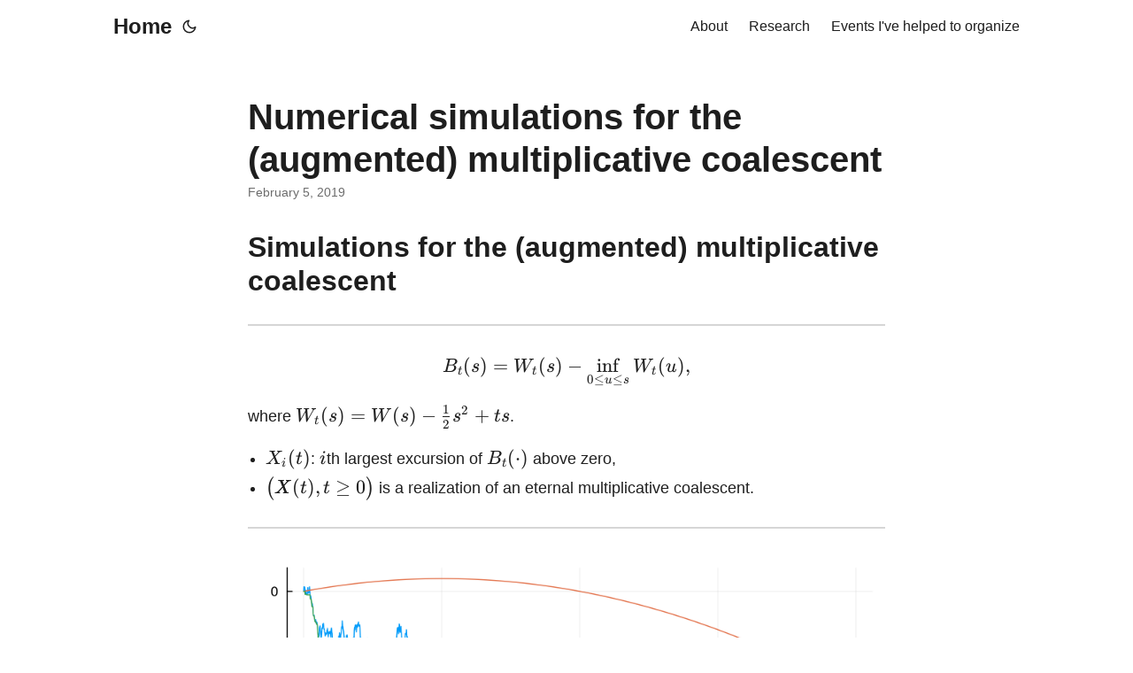

--- FILE ---
content_type: text/html; charset=utf-8
request_url: https://josuecorujo.github.io/slides/2022-10-nancy/
body_size: 3765
content:
<!DOCTYPE html>
<html lang="en" dir="auto">

<head><meta charset="utf-8">
<meta http-equiv="X-UA-Compatible" content="IE=edge">
<meta name="viewport" content="width=device-width, initial-scale=1, shrink-to-fit=no">
<meta name="robots" content="index, follow">
<title>Numerical simulations for the (augmented) multiplicative coalescent | Home</title>
<meta name="keywords" content="">
<meta name="description" content="Numerical simulations for the (augmented) multiplicative coalescent">
<meta name="author" content="">
<link rel="canonical" href="https://josuecorujo.github.io/slides/2022-10-nancy/">
<link crossorigin="anonymous" href="/assets/css/stylesheet.f49d66caae9ea0fd43f21f29e71a8d3e284517ed770f2aa86fa012953ad3c9ef.css" integrity="sha256-9J1myq6eoP1D8h8p5xqNPihFF&#43;13Dyqob6ASlTrTye8=" rel="preload stylesheet" as="style">
<link rel="icon" href="https://josuecorujo.github.io/favicon.ico">
<link rel="icon" type="image/png" sizes="16x16" href="https://josuecorujo.github.io/favicon-16x16.png">
<link rel="icon" type="image/png" sizes="32x32" href="https://josuecorujo.github.io/favicon-32x32.png">
<link rel="apple-touch-icon" href="https://josuecorujo.github.io/apple-touch-icon.png">
<link rel="mask-icon" href="https://josuecorujo.github.io/safari-pinned-tab.svg">
<meta name="theme-color" content="#2e2e33">
<meta name="msapplication-TileColor" content="#2e2e33">
<link rel="alternate" hreflang="en" href="https://josuecorujo.github.io/slides/2022-10-nancy/">
<noscript>
    <style>
        #theme-toggle,
        .top-link {
            display: none;
        }

    </style>
    <style>
        @media (prefers-color-scheme: dark) {
            :root {
                --theme: rgb(29, 30, 32);
                --entry: rgb(46, 46, 51);
                --primary: rgb(218, 218, 219);
                --secondary: rgb(155, 156, 157);
                --tertiary: rgb(65, 66, 68);
                --content: rgb(196, 196, 197);
                --code-block-bg: rgb(46, 46, 51);
                --code-bg: rgb(55, 56, 62);
                --border: rgb(51, 51, 51);
            }

            .list {
                background: var(--theme);
            }

            .list:not(.dark)::-webkit-scrollbar-track {
                background: 0 0;
            }

            .list:not(.dark)::-webkit-scrollbar-thumb {
                border-color: var(--theme);
            }
        }

    </style>
</noscript><meta property="og:url" content="https://josuecorujo.github.io/slides/2022-10-nancy/">
  <meta property="og:site_name" content="Home">
  <meta property="og:title" content="Numerical simulations for the (augmented) multiplicative coalescent">
  <meta property="og:description" content="Numerical simulations for the (augmented) multiplicative coalescent">
  <meta property="og:locale" content="en-us">
  <meta property="og:type" content="article">
    <meta property="article:section" content="slides">
    <meta property="article:published_time" content="2019-02-05T00:00:00+00:00">
    <meta property="article:modified_time" content="2019-02-05T00:00:00+00:00">
<meta name="twitter:card" content="summary">
<meta name="twitter:title" content="Numerical simulations for the (augmented) multiplicative coalescent">
<meta name="twitter:description" content="Numerical simulations for the (augmented) multiplicative coalescent">


<script type="application/ld+json">
{
  "@context": "https://schema.org",
  "@type": "BreadcrumbList",
  "itemListElement": [
    {
      "@type": "ListItem",
      "position":  1 ,
      "name": "Slides",
      "item": "https://josuecorujo.github.io/slides/"
    }, 
    {
      "@type": "ListItem",
      "position":  2 ,
      "name": "Numerical simulations for the (augmented) multiplicative coalescent",
      "item": "https://josuecorujo.github.io/slides/2022-10-nancy/"
    }
  ]
}
</script>
<script type="application/ld+json">
{
  "@context": "https://schema.org",
  "@type": "BlogPosting",
  "headline": "Numerical simulations for the (augmented) multiplicative coalescent",
  "name": "Numerical simulations for the (augmented) multiplicative coalescent",
  "description": "Numerical simulations for the (augmented) multiplicative coalescent",
  "keywords": [
    
  ],
  "articleBody": "Simulations for the (augmented) multiplicative coalescent $$ B_t(s) = W_t(s) - \\inf_{0 \\leq u \\leq s} W_t(u),$$ where $ W_t(s) = W(s) - \\frac{1}{2}s^2 + t s $.\n$X_i(t)$: $i$th largest excursion of $B_t(\\cdot)$ above zero,\n$\\big( \\pmb{X}(t), t \\ge 0 \\big) $ is a realization of an eternal multiplicative coalescent.\n$\\Lambda$: homogeneous Poisson point process on $\\mathbb{R}_+^2$, $X_i(t)$: $i$th largest excursion above zero, $Y_i(t)$: nb. of marks below the curve during the $i$th largest excursion. $\\big( (\\pmb{X}(t), \\pmb{Y}(t)), t \\ge 0 \\big) $ is a realization of an eternal augmented multiplicative coalescent.\nThanks for your attention! ",
  "wordCount" : "97",
  "inLanguage": "en",
  "datePublished": "2019-02-05T00:00:00Z",
  "dateModified": "2019-02-05T00:00:00Z",
  "mainEntityOfPage": {
    "@type": "WebPage",
    "@id": "https://josuecorujo.github.io/slides/2022-10-nancy/"
  },
  "publisher": {
    "@type": "Organization",
    "name": "Home",
    "logo": {
      "@type": "ImageObject",
      "url": "https://josuecorujo.github.io/favicon.ico"
    }
  }
}
</script>
</head>

<body class="" id="top">
<script>
    if (localStorage.getItem("pref-theme") === "dark") {
        document.body.classList.add('dark');
    } else if (localStorage.getItem("pref-theme") === "light") {
        document.body.classList.remove('dark')
    } else if (window.matchMedia('(prefers-color-scheme: dark)').matches) {
        document.body.classList.add('dark');
    }

</script>

<header class="header">
    <nav class="nav">
        <div class="logo">
            <a href="https://josuecorujo.github.io/" accesskey="h" title="Home (Alt + H)">Home</a>
            <div class="logo-switches">
                <button id="theme-toggle" accesskey="t" title="(Alt + T)" aria-label="Toggle theme">
                    <svg id="moon" xmlns="http://www.w3.org/2000/svg" width="24" height="18" viewBox="0 0 24 24"
                        fill="none" stroke="currentColor" stroke-width="2" stroke-linecap="round"
                        stroke-linejoin="round">
                        <path d="M21 12.79A9 9 0 1 1 11.21 3 7 7 0 0 0 21 12.79z"></path>
                    </svg>
                    <svg id="sun" xmlns="http://www.w3.org/2000/svg" width="24" height="18" viewBox="0 0 24 24"
                        fill="none" stroke="currentColor" stroke-width="2" stroke-linecap="round"
                        stroke-linejoin="round">
                        <circle cx="12" cy="12" r="5"></circle>
                        <line x1="12" y1="1" x2="12" y2="3"></line>
                        <line x1="12" y1="21" x2="12" y2="23"></line>
                        <line x1="4.22" y1="4.22" x2="5.64" y2="5.64"></line>
                        <line x1="18.36" y1="18.36" x2="19.78" y2="19.78"></line>
                        <line x1="1" y1="12" x2="3" y2="12"></line>
                        <line x1="21" y1="12" x2="23" y2="12"></line>
                        <line x1="4.22" y1="19.78" x2="5.64" y2="18.36"></line>
                        <line x1="18.36" y1="5.64" x2="19.78" y2="4.22"></line>
                    </svg>
                </button>
            </div>
        </div>
        <ul id="menu">
            <li>
                <a href="https://josuecorujo.github.io/about/" title="About">
                    <span>About</span>
                </a>
            </li>
            <li>
                <a href="https://josuecorujo.github.io/research/" title="Research">
                    <span>Research</span>
                </a>
            </li>
            <li>
                <a href="https://josuecorujo.github.io/events/" title="Events I&#39;ve helped to organize">
                    <span>Events I&#39;ve helped to organize</span>
                </a>
            </li>
        </ul>
    </nav>
</header>
<main class="main">

<article class="post-single">
  <header class="post-header">
    
    <h1 class="post-title entry-hint-parent">
      Numerical simulations for the (augmented) multiplicative coalescent
    </h1>
    <div class="post-meta"><span title='2019-02-05 00:00:00 +0000 UTC'>February 5, 2019</span>

</div>
  </header> 
  <div class="post-content"><h2 id="simulations-for-the-augmented-multiplicative-coalescent">Simulations for the (augmented) multiplicative coalescent<a hidden class="anchor" aria-hidden="true" href="#simulations-for-the-augmented-multiplicative-coalescent">#</a></h2>
<hr>
<h2></h2>
$$ B_t(s) = W_t(s) - \inf_{0 \leq u \leq s} W_t(u),$$<p> where $ W_t(s) = W(s) - \frac{1}{2}s^2 + t s $.</p>
<ul>
<li>
<p>$X_i(t)$: $i$th largest excursion of $B_t(\cdot)$ above zero,</p>
</li>
<li>
<p>$\big( \pmb{X}(t), t \ge 0  \big) $ is a realization of an eternal multiplicative coalescent.</p>
</li>
</ul>
<hr>
<p><img loading="lazy" src="/slides/2022-10-nancy/fig_BM_parab_drift.png" title="$W_t(s) = W(s) - \\frac{s^2}{2} + t s$, for $t = 0.5$"></p>
<hr>
<p><img loading="lazy" src="/slides/2022-10-nancy/fig_couloured_excursions_without_marks.png" title="$B_t(s) = W_t(s) - \\inf\\limits_{0 \\le u \\le s} W_t(u)$, for $t = 0.5$"></p>
<hr>
<h2></h2>
<div style="position: relative; padding-bottom: 56.25%; height: 0; overflow: hidden;">
      <iframe allow="accelerometer; autoplay; clipboard-write; encrypted-media; gyroscope; picture-in-picture; web-share; fullscreen" loading="eager" referrerpolicy="strict-origin-when-cross-origin" src="https://www.youtube.com/embed/hdlAdjH4Gbk?autoplay=0&amp;controls=1&amp;end=0&amp;loop=0&amp;mute=0&amp;start=0" style="position: absolute; top: 0; left: 0; width: 100%; height: 100%; border:0;" title="YouTube video"></iframe>
    </div>

<hr>
<h2></h2>
<ul>
<li>$\Lambda$: homogeneous Poisson point process on $\mathbb{R}_+^2$,</li>
<li>$X_i(t)$: $i$th largest excursion above zero,</li>
<li>$Y_i(t)$: nb. of marks below the curve during the $i$th largest excursion.</li>
</ul>
<p>$\big( (\pmb{X}(t), \pmb{Y}(t)), t \ge 0  \big) $ is a realization of an eternal augmented multiplicative coalescent.</p>
<hr>
<p><img loading="lazy" src="/slides/2022-10-nancy/fig_couloured_excursions_with_marks.png" title="$B_t(s) = W_t(s) - \\inf\\limits_{0 \\le u \\le s} W_t(u)$, for $t = 0.5$"></p>
<hr>
<h2></h2>
<div style="position: relative; padding-bottom: 56.25%; height: 0; overflow: hidden;">
      <iframe allow="accelerometer; autoplay; clipboard-write; encrypted-media; gyroscope; picture-in-picture; web-share; fullscreen" loading="eager" referrerpolicy="strict-origin-when-cross-origin" src="https://www.youtube.com/embed/8qxR8-VzLXg?autoplay=0&amp;controls=1&amp;end=0&amp;loop=0&amp;mute=0&amp;start=0" style="position: absolute; top: 0; left: 0; width: 100%; height: 100%; border:0;" title="YouTube video"></iframe>
    </div>

<hr>
<h1 id="thanks-for-your-attention">Thanks for your attention!<a hidden class="anchor" aria-hidden="true" href="#thanks-for-your-attention">#</a></h1>


  </div>

  <footer class="post-footer">
    <ul class="post-tags">
    </ul>
  </footer>
</article>
    </main>
    
<footer class="footer">
        <span>&copy; 2025 <a href="https://josuecorujo.github.io/">Home</a></span> · 

    <span>
        Powered by
        <a href="https://gohugo.io/" rel="noopener noreferrer" target="_blank">Hugo</a> &
        <a href="https://github.com/adityatelange/hugo-PaperMod/" rel="noopener" target="_blank">PaperMod</a>
    </span>
</footer>
<a href="#top" aria-label="go to top" title="Go to Top (Alt + G)" class="top-link" id="top-link" accesskey="g">
    <svg xmlns="http://www.w3.org/2000/svg" viewBox="0 0 12 6" fill="currentColor">
        <path d="M12 6H0l6-6z" />
    </svg>
</a>

<script>
    let menu = document.getElementById('menu')
    if (menu) {
        menu.scrollLeft = localStorage.getItem("menu-scroll-position");
        menu.onscroll = function () {
            localStorage.setItem("menu-scroll-position", menu.scrollLeft);
        }
    }

    document.querySelectorAll('a[href^="#"]').forEach(anchor => {
        anchor.addEventListener("click", function (e) {
            e.preventDefault();
            var id = this.getAttribute("href").substr(1);
            if (!window.matchMedia('(prefers-reduced-motion: reduce)').matches) {
                document.querySelector(`[id='${decodeURIComponent(id)}']`).scrollIntoView({
                    behavior: "smooth"
                });
            } else {
                document.querySelector(`[id='${decodeURIComponent(id)}']`).scrollIntoView();
            }
            if (id === "top") {
                history.replaceState(null, null, " ");
            } else {
                history.pushState(null, null, `#${id}`);
            }
        });
    });

</script>
<script>
    var mybutton = document.getElementById("top-link");
    window.onscroll = function () {
        if (document.body.scrollTop > 800 || document.documentElement.scrollTop > 800) {
            mybutton.style.visibility = "visible";
            mybutton.style.opacity = "1";
        } else {
            mybutton.style.visibility = "hidden";
            mybutton.style.opacity = "0";
        }
    };

</script>
<script>
    document.getElementById("theme-toggle").addEventListener("click", () => {
        if (document.body.className.includes("dark")) {
            document.body.classList.remove('dark');
            localStorage.setItem("pref-theme", 'light');
        } else {
            document.body.classList.add('dark');
            localStorage.setItem("pref-theme", 'dark');
        }
    })

</script>


<link rel="stylesheet" href="https://cdn.jsdelivr.net/npm/katex@0.16.7/dist/katex.min.css">
<script defer src="https://cdn.jsdelivr.net/npm/katex@0.16.7/dist/katex.min.js"></script>
<script defer src="https://cdn.jsdelivr.net/npm/katex@0.16.7/dist/contrib/auto-render.min.js"
    onload="renderMathInElement(document.body, {delimiters: [{left: '$$', right: '$$', display: true}, {left: '$', right: '$', display: false}]});">
</script>


</body>

</html>
